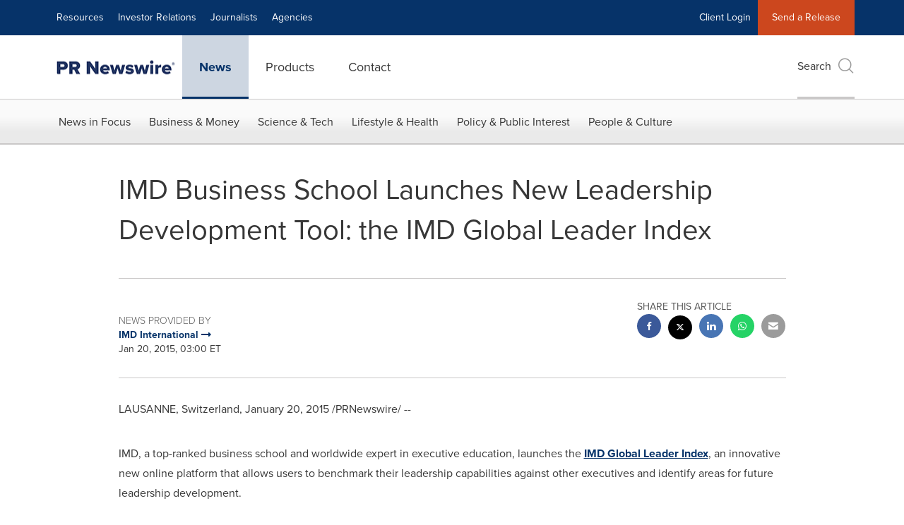

--- FILE ---
content_type: application/javascript;charset=utf-8
request_url: https://www.prnewswire.com/etc.clientlibs/prncom/components/global/menu/clientlibs.min.js
body_size: -429
content:
$(document).ready(function(){$(".nav-main .navbar-nav \x3e li \x3e a").each(function(){var a=$(this);-1!=window.location.href.search(a.attr("href"))&&void 0!=a.attr("href")&&a.parents("li").addClass("active")});$(".nav-main .navbar-nav .dropdown-menu a").each(function(){var a=$(this);-1!=window.location.href.search(a.attr("href"))&&void 0!=a.attr("href")&&a.parents("li.dropdown").addClass("active")})});